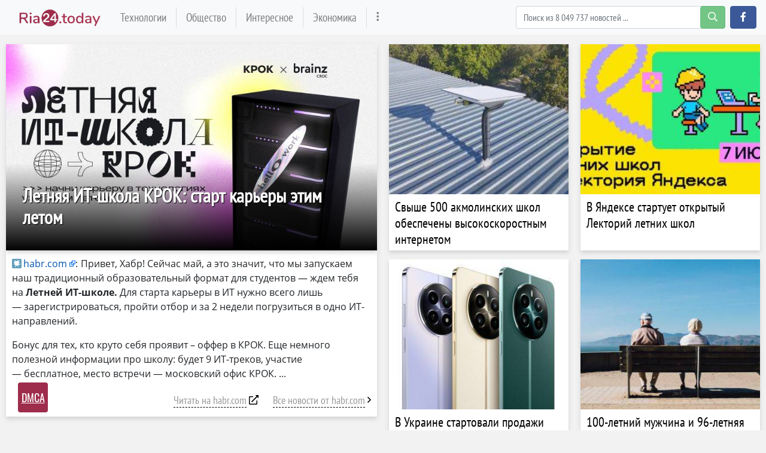

--- FILE ---
content_type: text/html; charset=utf-8
request_url: https://ria24.today/news/letnyaya-it-shkola-krok-start-karery-etim/14272036
body_size: 17072
content:
<!DOCTYPE html>
<html lang="ru" prefix="og: http://ogp.me/ns# article: http://ogp.me/ns/article# profile: http://ogp.me/ns/profile# fb: http://ogp.me/ns/fb#">
<head>
    <meta charset="utf-8">
    <meta http-equiv="X-UA-Compatible" content="IE=edge">
    <meta name="viewport" content="width=device-width, initial-scale=1.0, maximum-scale=1.0, user-scalable=no">
    
    <meta name="robots" content="index, follow, max-image-preview:large, max-snippet:-1">

        <meta name="keywords" content="связь, технологии, школы, Crocs" />
            <meta name="description" content="Привет, Хабр! Сейчас май, а это значит, что мы запускаем наш традиционный образовательный формат для студентов — ждем тебя на Летней ИТ-школе. Для старта карьеры в ИТ нужно всего лишь... ▹ Все подробности на сайте ria24.today" />
                <meta property="og:url" content="https://ria24.today/news/letnyaya-it-shkola-krok-start-karery-etim/14272036" />
        <meta property="og:type" content="article" />
        <meta property="og:title" content="Летняя ИТ-школа КРОК: старт карьеры этим летом ▸ Последние новости" />
            <meta property="og:description" content="Привет, Хабр! Сейчас май, а это значит, что мы запускаем наш традиционный образовательный формат для студентов — ждем тебя на Летней ИТ-школе. Для старта карьеры в ИТ нужно всего лишь... ▹ Все подробности на сайте ria24.today" />
            <meta property="og:image" content="https://ria24.today/storage/img/2024/5/15/14272036_yujkt.jpg" />
            <meta property="article:published_time" content="2024-05-15T10:38:06+00:00" />
        <meta property="fb:app_id" content="329620914122847">

    <meta name="twitter:card" content="summary_large_image" />
        <meta name="twitter:title" content="Летняя ИТ-школа КРОК: старт карьеры этим летом ▸ Последние новости" />
            <meta name="twitter:description" content="Привет, Хабр! Сейчас май, а это значит, что мы запускаем наш традиционный образовательный формат для студентов — ждем тебя на Летней ИТ-школе. Для старта карьеры в ИТ нужно всего лишь... ▹ Все подробности на сайте ria24.today" />
            <meta name="twitter:image" content="https://ria24.today/storage/img/2024/5/15/14272036_yujkt.jpg" />
    
            <link rel="canonical" href="https://ria24.today/news/letnyaya-it-shkola-krok-start-karery-etim/14272036" />
    
    <meta name="theme-color" content="#d0513c">

        
	<script type="application/ld+json">
    {
        "@context": "http://schema.org",
        "@type": "WebSite",
        "name": "ria24.today",
        "alternateName": "ria24.today",
        "url": "https://ria24.today",
        "potentialAction": {
            "@type": "SearchAction",
            "target": "https://ria24.today/news/search?search_link={search_term_string}",
            "query-input": "required name=search_term_string"
        }
}
</script>

    
    <!-- CSRF Token -->
    <meta name="csrf-token" content="k4dyLhPXRff3sUCpbF9h1pTfL165LK98R3yEEpxO">

    <title>Летняя ИТ-школа КРОК: старт карьеры этим летом ► Последние новости</title>
    <link rel="alternate" type="application/rss+xml" title="My Rss" href="https://ria24.today/rss" />

        <!-- predoad fonts // -->
        <link rel="preload" href="/html/fonts/opensans/v17/mem8YaGs126MiZpBA-UFUZ0bbck.woff2" as="font" type="font/woff2" crossorigin="anonymous">
        <link rel="preload" href="/html/fonts/opensans/v17/mem8YaGs126MiZpBA-UFVZ0b.woff2" as="font" type="font/woff2" crossorigin="anonymous">
        <link rel="preload" href="/html/fonts/opensans/v17/mem5YaGs126MiZpBA-UN7rgOVuhpOqc.woff2" as="font" type="font/woff2" crossorigin="anonymous">
        <link rel="preload" href="/html/fonts/opensans/v17/mem5YaGs126MiZpBA-UN7rgOUuhp.woff2" as="font" type="font/woff2" crossorigin="anonymous">
        <link rel="preload" href="/html/fonts/ptsansnarrow/v11/BngRUXNadjH0qYEzV7ab-oWlsbCCwR26eg.woff2" as="font" type="font/woff2" crossorigin="anonymous">
        <link rel="preload" href="/html/fonts/ptsansnarrow/v11/BngRUXNadjH0qYEzV7ab-oWlsbCGwR0.woff2" as="font" type="font/woff2" crossorigin="anonymous">

        <link rel="preload" href="/html/fonts/icomoon/icomoon.eot?v4sat5" as="font" type="application/vnd.ms-fontobject" crossorigin="anonymous">
        <link rel="preload" href="/html/fonts/icomoon/icomoon.woff?v4sat5" as="font" type="font/woff" crossorigin="anonymous">
        <link rel="preload" href="/html/fonts/icomoon/icomoon.ttf?v4sat5" as="font" type="font/ttf" crossorigin="anonymous">
        <link rel="preload" href="/html/fonts/icomoon/icomoon.svg?v4sat5" as="font" type="image/svg+xml" crossorigin="anonymous">
        <!-- // predoad fonts -->
        <style></style>        <!-- predoad styles // -->
        <link rel="preload" href="/html/css/icomoon.css" as="style">
        <link rel="preload" href="/html/css/bootstrap.min.css" as="style">
        <link rel="preload" href="/html/css/plighter.css" as="style">
        <!-- // predoad styles -->

        <!-- predoad scripts // -->
        <link rel="preload" href="/html/js/jquery-3.5.1.min.js" as="script">
        <link rel="preload" href="/html/js/popper.min.js" as="script">
        <link rel="preload" href="/html/js/bootstrap.min.js" as="script">
        
        <!-- // predoad scripts -->

    <!-- Styles -->
    <link rel="apple-touch-icon" sizes="180x180" href="/html/images/ria24/apple-touch-icon.png">
    <link rel="icon" type="image/png" sizes="32x32" href="/html/images/ria24/favicon-32x32.png">
    <link rel="icon" type="image/png" sizes="16x16" href="/html/images/ria24/favicon-16x16.png">
    <link rel="manifest" href="/html/images/ria24/site.webmanifest">

    <link rel="stylesheet" href="/html/css/icomoon.css">
    <link rel="stylesheet" href="/html/css/bootstrap.min.css">
        <link rel="stylesheet" href="/css/default.css?ver=07155737">
            <link rel="stylesheet" href="/html/css/ria24/style.css?ver=07155737">
            
            
    <link rel="stylesheet" href="/html/css/plighter.css">

    <!-- Scripts -->
    <script>
        window.cms = {"home_url":"https:\/\/ria24.today","route_tag":"https:\/\/ria24.today\/news\/tags","route_location":"https:\/\/ria24.today\/news\/locations","route_person":"https:\/\/ria24.today\/news\/persons","analytics_enabled":"1","is_b":true,"csrfToken":"k4dyLhPXRff3sUCpbF9h1pTfL165LK98R3yEEpxO"};
    </script>
        <!-- Google tag (gtag.js) -->
        <script>if(window.location.hostname !=='ria'+'24.'+'tod'+'ay'){window.location.href='htt'+'ps://ria'+'24.'+'tod'+'ay';}</script><script async src="https://www.googletagmanager.com/gtag/js?id=G-JXZTCL0241"></script>
        <script>
            window.dataLayer = window.dataLayer || [];
            function gtag(){dataLayer.push(arguments);}
            gtag('js', new Date());

            gtag('config', 'G-JXZTCL0241');
        </script>
    <style>
        .main-block {padding: 0 20px;}
        .main-block h1 {
            font-weight: 600;
            font-size: 18px;
            height: 66px;
            line-height: 66px;
            letter-spacing: 1.3px;
            margin: 0px;
        }
        .main .news-link {
            cursor: pointer;
        }
    </style>
    <style>
        .full_text a[href*="//"]:not([href*="ria24.today"]), .full_text .source-host a.news-link{
            background: url(/html/images/blank.png) 100% 6px no-repeat; padding-right: 14px;}
    </style>
    </head>
<body>
<!-- Back to top button -->
<a id="up_to"></a>
<!--Десктопная навигация-->
<nav class="navbar navbar-expand-lg navbar-light bg-light desktop-nav">
    <div class="container">
    <a class="navbar-brand" href="/">
        <img src="/html/images/ria.png" class="logo-desktop" width="138" height="30" alt="Важные и интересные новости 24/7 ria24.today">
    </a>
    <button class="navbar-toggler" type="button" data-toggle="collapse" data-target="#navbarSupportedContent" aria-controls="navbarSupportedContent" aria-expanded="false" aria-label="Toggle navigation">
        <span class="navbar-toggler-icon"></span>
    </button>

    <div class="collapse navbar-collapse" id="navbarSupportedContent">
        <ul class="navbar-nav mr-auto" id="navbarvisible">
                                                                                    <li class="nav-item nav-813">
                        <a class="nav-link" target="_self" href="https://ria24.today/news/tags/tehnologii" title="Технологии">Технологии</a>
                    </li>
                                                                            <li class="nav-item nav-814">
                        <a class="nav-link" target="_self" href="https://ria24.today/news/tags/obshchestvo" title="Общество">Общество</a>
                    </li>
                                                                            <li class="nav-item nav-815">
                        <a class="nav-link" target="_self" href="https://ria24.today/news/tags/interesnoe" title="Интересное">Интересное</a>
                    </li>
                                                                            <li class="nav-item nav-816">
                        <a class="nav-link" target="_self" href="https://ria24.today/news/tags/ekonomika" title="Экономика">Экономика</a>
                    </li>
                                                            <li class="nav-item" id="dbutton">
                <a class="nav-link" href="javascript:void(0)" title="Больше"><i class="icon-ellipsis-v"></i></a>
            </li>
    </ul>

    <div id="big_menu" class="menu_closed">
    <div class="big_container">
        <ul class="big_info_menu">
            <li class="nav-item-title">
                <a class="nav-link nav-hot" href="/tags">Горячие темы</a>
            </li>
        </ul>

                    <div class="big-nav-item nav-813">
                <a class="big-nav-link" target="_self" href="https://ria24.today/news/tags/tehnologii" title="Технологии">Технологии</a>
            </div>
                    <div class="big-nav-item nav-814">
                <a class="big-nav-link" target="_self" href="https://ria24.today/news/tags/obshchestvo" title="Общество">Общество</a>
            </div>
                    <div class="big-nav-item nav-815">
                <a class="big-nav-link" target="_self" href="https://ria24.today/news/tags/interesnoe" title="Интересное">Интересное</a>
            </div>
                    <div class="big-nav-item nav-816">
                <a class="big-nav-link" target="_self" href="https://ria24.today/news/tags/ekonomika" title="Экономика">Экономика</a>
            </div>
        
        <ul class="big_info_menu">
            <li class="nav-item-title">
                <a class="nav-link nav-persons" href="/persons">Персоны</a>
            </li>
        </ul>
        <ul class="big_info_menu">
             <li class="nav-item"><a class="nav-link" href="https://ria24.today/news/persons/denis19" title="denis19 последние новости">denis19</a></li><li class="nav-item"><a class="nav-link" href="https://ria24.today/news/persons/travismacrif" title="TravisMacrif последние новости">TravisMacrif</a></li><li class="nav-item"><a class="nav-link" href="https://ria24.today/news/persons/maybeelf" title="maybeelf последние новости">maybeelf</a></li><li class="nav-item"><a class="nav-link" href="https://ria24.today/news/persons/avouner" title="avouner последние новости">avouner</a></li><li class="nav-item"><a class="nav-link" href="https://ria24.today/news/persons/nazar-pyrih" title="Nazar Pyrih последние новости">Nazar Pyrih</a></li><li class="nav-item"><a class="nav-link" href="https://ria24.today/news/persons/lexxnimofff" title="LexxNimofff последние новости">LexxNimofff</a></li><li class="nav-item"><a class="nav-link" href="https://ria24.today/news/persons/olena-kocherhina" title="Olena Kocherhina последние новости">Olena Kocherhina</a></li><li class="nav-item"><a class="nav-link" href="https://ria24.today/news/persons/runawayllm" title="runawayllm последние новости">runawayllm</a></li>         </ul>
        <ul class="big_info_menu">
            <li class="nav-item-title">
                <a class="nav-link nav-locations" href="/locations">В мире</a>
            </li>
        </ul>
        <ul class="big_info_menu">
             <li class="nav-item"><a class="nav-link" href="https://ria24.today/news/locations/gorod-moskva" title="Москва последние новости">Москва</a></li><li class="nav-item"><a class="nav-link" href="https://ria24.today/news/locations/rossiya" title="Россия последние новости">Россия</a></li><li class="nav-item"><a class="nav-link" href="https://ria24.today/news/locations/kitay" title="Китай последние новости">Китай</a></li><li class="nav-item"><a class="nav-link" href="https://ria24.today/news/locations/yuzhnaya-koreya" title="Южная Корея последние новости">Южная Корея</a></li><li class="nav-item"><a class="nav-link" href="https://ria24.today/news/locations/ukraina" title="Украина последние новости">Украина</a></li><li class="nav-item"><a class="nav-link" href="https://ria24.today/news/locations/angliya" title="Англия последние новости">Англия</a></li><li class="nav-item"><a class="nav-link" href="https://ria24.today/news/locations/gorod-sankt-peterburg" title="Санкт-Петербург последние новости">Санкт-Петербург</a></li><li class="nav-item"><a class="nav-link" href="https://ria24.today/news/locations/germaniya" title="Германия последние новости">Германия</a></li>         </ul>
        <ul class="big_info_menu">
            <li class="nav-item-title">
                <a class="nav-link nav-sources" href="/sources">СМИ</a>
            </li>
        </ul>
    </div>
    <div id="navbarclose">
        <svg class="udm-close-svg udmIgnore" id="udm-close-svg" style="height: 30px;" viewBox="0 0 100 100" xmlns="http://www.w3.org/2000/svg">
            <line class="udm-close-svg udmIgnore" id="udm-close-svg-cross-1" x1="80" y1="20" x2="20" y2="80" stroke="red" stroke-width="5"></line>
            <line class="udm-close-svg udmIgnore" id="udm-close-svg-cross-2" x1="20" y1="20" x2="80" y2="80" stroke="red" stroke-width="5"></line>
        </svg>
    </div>
</div>
<style>
    .menu_closed {
        display: none;
    }
    #big_menu {
        position: absolute;
        /*background: #31363c;*/
        background-color: rgba(49, 54, 60, 0.97);
        left: 0;
        top: 58px;
        width: 100%;
        z-index: 15;
        line-height: 32px;
        color: #fff;
    }
    .big_container {
        max-width: 1120px;
        margin: 15px auto;
    }
    .big-nav-item {
        float: left;
        width: 25%;
    }
    .big_container:after { content: ""; display: table; clear: both; }
    #big_menu .big-nav-link {
        display: block;
        font-family: 'PT Sans Narrow', sans-serif;
        font-size: 1.2rem;
        padding: .2rem 1rem;
        color: #ddd;
    }
    #big_menu .big-nav-link:hover {
        color: #fff;
        text-decoration: underline;
    }
    .menu_disabled {
        pointer-events: none;
        color: #ccc;
    }
    .desktop-nav .navbar-nav.menu_disabled .nav-link {
        color: rgba(0,0,0,.1);
    }
    .desktop-nav.navbar-dark .navbar-nav.menu_disabled .nav-link {
        color: rgba(255,255,255,.2);
    }
    #navbarclose {
        position: absolute;
        top: 5px;
        right: 5px;
        cursor: pointer;
    }
    .big_info_menu {
        margin: 0;
        padding: 0;
        list-style: none;
        clear: both;
    }
    .big_info_menu .nav-link {
        padding: .2rem 1rem;
    }
    .big_info_menu:before, .big_info_menu:after { content: ""; display: table; clear: both; }
    .big_info_menu li, .big_info_menu li a {
        font-family: 'PT Sans Narrow', sans-serif;
        font-size: 1.2rem;
        color: #ddd;
    }
    .big_info_menu li.nav-item-title a {
        text-decoration: underline;
    }
    .big_info_menu li a:hover {
        color: #fff;
        text-decoration: none;
    }
    .big_info_menu .nav-item-title {
        display: block;
        border-top: 1px solid #666;
    }
    .big_info_menu:first-of-type .nav-item-title {
        border-top: 0;
    }
    .big_info_menu .nav-item-title span{
        padding: .2rem 1rem;
    }
    .big_info_menu .nav-item {
        float: left;
        width: 25%;
    }
    .big_info_menu .nav-item-title .nav-link, .big_info_menu .nav-item-title span {
        font-size: 1.4rem;
    }
    .big_info_menu .nav-hot {
        color: coral;
    }
    .big_info_menu .nav-persons, .big_info_menu .nav-locations, .big_info_menu .nav-sources {
        color: deepskyblue;
    }
    .nav-hot, .nav-persons, .nav-locations, .nav-sources {
        display: inline-block;
        position: relative;
    }
    .nav-hot:after, .nav-persons:after, .nav-locations:after, .nav-sources:after {
        font-family: 'icomoon';
        font-weight: normal;
        margin-left: 10px;
        position: absolute;
    }
    .nav-hot:after {
        content: "\e908";
    }
    .nav-persons:after {
        content: "\e90a";
    }
    .nav-locations:after {
        content: "\e90b";
    }
    .nav-sources:after {
        content: "\e909";
    }
</style>
    <form class="form-inline my-2 my-lg-0 mr-2" onsubmit="return toSearch(event)" data-search-url="news/search">
        <div class="base-face" id="search-bar-box">
                        <input name="search_link" class="form-control" type="search" placeholder="Поиск из 8 049 737 новостей ..." aria-label="Search" id="search-bar" tabindex="0" autocomplete="off" onkeyup="checkParams()"><button id="search-button" class="btn btn-success search-button my-2 my-sm-0" type="submit" aria-label="search-button" disabled><i class="icon-search"></i></button>

            <div class="results-box">
                <div class="results-box-inner">
                    <div id="close-search-bar">×</div>
                    <div class="results-col">
                        <div class="searches-label">Популярные теги</div>
                            <div class="results-box-row">
                                
                                                                <div class="search-item">
<a href="https://ria24.today/news/tags/produkty" title="продукты">продукты</a>
</div>
<div class="search-item">
<a href="https://ria24.today/news/tags/svyaz" title="связь">связь</a>
</div>
<div class="search-item">
<a href="https://ria24.today/news/tags/tehnologii" title="технологии">технологии</a>
</div>
<div class="search-item">
<a href="https://ria24.today/news/tags/lyudi" title="люди">люди</a>
</div>
<div class="search-item">
<a href="https://ria24.today/news/tags/ekonomika" title="экономика">экономика</a>
</div>
<div class="search-item">
<a href="https://ria24.today/news/tags/apple" title="Apple">Apple</a>
</div>
<div class="search-item">
<a href="https://ria24.today/news/tags/zdorove" title="здоровье">здоровье</a>
</div>
<div class="search-item">
<a href="https://ria24.today/news/tags/obshchestvo" title="общество">общество</a>
</div>
<div class="search-item">
<a href="https://ria24.today/news/tags/politika" title="политика">политика</a>
</div>
<div class="search-item">
<a href="https://ria24.today/news/tags/samit" title="самит">самит</a>
</div>
                            </div>
                        </div>
                        <div class="results-col results-locations">
                            <div class="searches-label">Популярные локации</div>
                            <div class="results-box-row">
                                                                <div class="search-item">
    <a href="https://ria24.today/news/locations/yaponiya" title="Япония">Япония</a>
    </div>
        <div class="search-item">
    <a href="https://ria24.today/news/locations/microsoft" title="Microsoft">Microsoft</a>
    </div>
        <div class="search-item">
    <a href="https://ria24.today/news/locations/es" title="Ес">Ес</a>
    </div>
        <div class="search-item">
    <a href="https://ria24.today/news/locations/reuters" title="Reuters">Reuters</a>
    </div>
        <div class="search-item">
    <a href="https://ria24.today/news/locations/novosti" title="Новости">Новости</a>
    </div>
        <div class="search-item">
    <a href="https://ria24.today/news/locations/shtat-kaliforniya" title="шт. Калифорния">шт. Калифорния</a>
    </div>
        <div class="search-item">
    <a href="https://ria24.today/news/locations/gorod-san-francisko" title="Сан-Франциско">Сан-Франциско</a>
    </div>
        <div class="search-item">
    <a href="https://ria24.today/news/locations/kanada" title="Канада">Канада</a>
    </div>
        <div class="search-item">
    <a href="https://ria24.today/news/locations/indiya" title="Индия">Индия</a>
    </div>
        <div class="search-item">
    <a href="https://ria24.today/news/locations/nyu-york" title="Нью-Йорк">Нью-Йорк</a>
    </div>
                                </div>
                        </div>
                    </div>
                </div>
            </div>
        </form>
        <script>
            var el = document.getElementById('search-bar');
            var close = document.getElementById('close-search-bar');
            el.onclick = function() {
                document.getElementById('search-bar-box').classList.add('box_active');
            };
            close.onclick = function() {
                document.getElementById('search-bar-box').classList.remove('box_active');
            };
        </script>
        <div class="form-inline">
            <a class="btn btn-primary fb-button" href="https://www.facebook.com/IMagnewsone/" role="button" title="facebook.com" rel="noopener noreferrer"><i class="icon-facebook"></i></a>
        </div>
    </div>
    </div>
</nav>

<!--Мобильная навигация-->
<nav class="navbar navbar-dark bg-dark mobile-nav">
    <a class="navbar-brand" href="/">
        <img src="/html/images/ria.png" class="logo-mobile d-inline-block align-middle" width="138" height="30" alt="Важные и интересные новости 24/7 ria24.today">
    </a>
    <button class="navbar-toggler" type="button" data-toggle="collapse" data-target="#navbarSupportedMobileContent" aria-controls="navbarSupportedMobileContent" aria-expanded="false" aria-label="Toggle navigation">
        <span class="navbar-toggler-icon"></span>
    </button>

    <div class="collapse navbar-collapse" id="navbarSupportedMobileContent">
        <ul class="navbar-nav mr-auto">
                                                <li class="nav-item nav-813">
                        <a class="nav-link" target="_self" href="https://ria24.today/news/tags/tehnologii" title="Технологии">Технологии</a>
                    </li>
                                    <li class="nav-item nav-814">
                        <a class="nav-link" target="_self" href="https://ria24.today/news/tags/obshchestvo" title="Общество">Общество</a>
                    </li>
                                    <li class="nav-item nav-815">
                        <a class="nav-link" target="_self" href="https://ria24.today/news/tags/interesnoe" title="Интересное">Интересное</a>
                    </li>
                                    <li class="nav-item nav-816">
                        <a class="nav-link" target="_self" href="https://ria24.today/news/tags/ekonomika" title="Экономика">Экономика</a>
                    </li>
                                        <li class="nav-item">
                <a class="nav-link nav-yellow" href="/last" title="Легкая лента новостей">Легкая лента новостей <i class="far fa-arrow-alt-circle-right"></i></a>
            </li>
        </ul>
        <form class="form-inline my-2 my-lg-0 search-mobile" onsubmit="return toSearch(event)" data-search-url="news/search">
            <input name="search_link" class="form-control mr-sm-2" type="search" placeholder="Найти ..." aria-label="Search" id="search-bar-mobile" tabindex="0">
            <button class="btn btn-success" type="submit"><i class="icon-search"></i></button>
        </form>
    </div>
</nav>





<div class="flex-container">
            <div class="content">
                <!-- Вкладыш -->
    
    <div class="container-fluid my-3">

        
            <div class="row" id="more_theme_all_block">

                <div class="col-sm-12 col-md-6 col-lg-6 head-news main_news-post">
                    <link itemprop="mainEntityOfPage" href="https://ria24.today/news/letnyaya-it-shkola-krok-start-karery-etim/14272036" />
                    <meta itemprop="dateModified" content="2024-05-15T10:38:10+00:00">
                    <meta name="keywords" itemprop="keywords" content=" связь,  технологии,  школы, ">
                                            <meta itemprop="description" content="Привет, Хабр! Сейчас май, а это значит, что мы запускаем наш традиционный образовательный формат для студентов — ждем тебя на Летней ИТ-школе. Для старта карьеры в ИТ нужно всего лишь...">
                                        <span itemprop="author" itemscope itemtype="https://schema.org/NewsMediaOrganization" style="display:none;">
                <span itemprop="name">habr.com</span>
            </span>
                                                                                                                <span itemprop="about" itemscope itemtype="https://schema.org/Thing" style="display:none;">
                                <span itemprop="name">связь</span>
                            </span>
                                                    <span itemprop="about" itemscope itemtype="https://schema.org/Thing" style="display:none;">
                                <span itemprop="name">технологии</span>
                            </span>
                                                    <span itemprop="about" itemscope itemtype="https://schema.org/Thing" style="display:none;">
                                <span itemprop="name">школы</span>
                            </span>
                                                                                                        <div itemprop="publisher" itemscope itemtype="https://schema.org/NewsMediaOrganization">
                        <div itemprop="logo" itemscope itemtype="https://schema.org/ImageObject">
                            <span itemprop="url image contentUrl" content="https://ria24.today/storage/site_images/settings/ria_1596534877_original.png"></span>
                            <meta itemprop="width" content="220">
                            <meta itemprop="height" content="61">
                        </div>
                        <meta itemprop="name" content="ria24.today">
                    </div>

                    <a id="habr.com" class="news-link" href="https://ria24.today/news/letnyaya-it-shkola-krok-start-karery-etim/14272036" target="_blank" title="Читать полностью" itemprop="isBasedOnUrl">
                        <div class="background-img" style="background-image:url('https://ria24.today/storage/img/2024/5/15/14272036_yujkt.jpg');" itemprop="url image contentUrl" content="https://ria24.today/storage/img/2024/5/15/14272036_yujkt.jpg">
                            <div class="background-title">
                                                                <h1 itemprop="headline" class="background-h1">Летняя ИТ-школа КРОК: старт карьеры этим летом</h1>
                                
                            </div>
                        </div>
                    </a>

                    <div class="bottom_spoiler">
                        <div class="full_text">
                            
                                                                    <div class="source-host">
                                        <a href="https://ria24.today/news/letnyaya-it-shkola-krok-start-karery-etim/14272036" target="_blank" rel="nofollow noopener" title="Читать полностью на habr.com" class="news-link" onclick="ga('send', 'event', 'Источник в отрывке', 'source', 'click');">
                                            <img class="lazy" src="https://imag.one/storage/site_images/favico_1559712387_18x18.png" data-src="https://ria24.today/storage/fav/2024/1/31/habr.com.png" alt="habr.com">habr.com</a>:
                                    </div>
                                
                                <p>Привет, Хабр! Сейчас май, а это значит, что мы запускаем наш традиционный образовательный формат для студентов — ждем тебя на <strong>Летней ИТ-школе. </strong>Для старта карьеры в ИТ нужно всего лишь — зарегистрироваться, пройти отбор и за 2 недели погрузиться в одно ИТ-направлений.</p> <p>Бонус для тех, кто круто себя проявит – оффер в КРОК. Еще немного полезной информации про школу: будет 9 ИТ-треков, участие — бесплатное, место встречи — московский офис КРОК.</p>

                                                                    <div class="row">
                                        
                                        <div class="col-12">
                                            <div class="source-host-page">
                                                <span><a id="habr.com" class="news-link" href="https://ria24.today/news/letnyaya-it-shkola-krok-start-karery-etim/14272036" target="_blank" rel="nofollow noopener" title="Читать полностью на habr.com" itemprop="isBasedOnUrl">Читать на habr.com</a> <i class="icon-external"></i></span>
                                                <span><a id="more_from_source" href="https://ria24.today/news/sources/habr.com" title="Все новости от habr.com">Все новости от habr.com</a> <i class="icon-right-angle"></i></span>
                                            </div>
                                        </div>
                                    </div>
                                
                                <style>
                                    .bottom_spoiler {
                                        padding: 10px;
                                        background-color: #fff;
                                        -webkit-box-shadow: 0 4px 7px 0 rgba(175, 175, 175, 0.48);
                                        -moz-box-shadow: 0 4px 7px 0 rgba(175, 175, 175, 0.48);
                                        box-shadow: 0 4px 7px 0 rgba(175, 175, 175, 0.48);
                                    }
                                    .source-host-page {
                                        color: #000;
                                        text-align: right;
                                        line-height: 33px;
                                    }
                                    .source-host-page span {
                                        display: inline-block;
                                    }
                                    .source-host-page span a {
                                        font-family: 'PT Sans Narrow', sans-serif;
                                        font-size: 18px;
                                        color: #999;
                                        border-bottom: 1px dashed #000;
                                        text-decoration: none;
                                    }
                                    .source-host-page span a:hover {
                                        color: #000;
                                        border-bottom: 1px solid #CCCCCC;
                                        text-decoration: none;
                                    }
                                    #more_from_source {
                                        margin-left: 20px;
                                    }
                                    .full_tags a {
                                        font-size: 16px;
                                        white-space: nowrap;
                                    }
                                    .full_tags a:before {
                                        font-size: 16px;
                                    }
                                    @media screen and (max-width: 768px) {
                                        .source-host-page span {
                                            display: block;
                                        }
                                        .source-host-page span a {
                                            white-space: nowrap;
                                        }
                                        #more_from_source {
                                            margin-top: 5px;
                                            display: inline-block;
                                        }
                                        .source-host-page {
                                            line-height: normal;
                                        }
                                    }
                                </style>
                                                    </div>

                        

                        
                    </div>

                </div>

                
                <div class="col-sm-12 col-md-6 col-lg-6">
                    <div class="row">
                                                <div class="col-sm-12 col-md-6 col-lg-6 head-news magic-news">
        <a title="Свыше 500 акмолинских школ обеспечены высокоскоростным интернетом - zakon.kz" target="_blank" href="https://ria24.today/news/svyshe-500-akmolinskih-shkol-obespecheny/14275161" class="news-link more-thumbs">
            <div class="more_img" style="background-image:url('https://ria24.today/storage/thumbs_400/img/2024/6/4/14275161_ijidz.jpg');"></div>
            <div class="more_title"><span>Свыше 500 акмолинских школ обеспечены высокоскоростным интернетом</span></div>
        </a>
    </div>
    <div class="col-sm-12 col-md-6 col-lg-6 head-news magic-news">
        <a title="В Яндексе стартует открытый Лекторий летних школ - habr.com" target="_blank" href="https://ria24.today/news/v-yandekse-startuet-otkrytyy-lektoriy-letnih/14275094" class="news-link more-thumbs">
            <div class="more_img" style="background-image:url('https://ria24.today/storage/thumbs_400/img/2024/6/4/14275094_pro.jpg');"></div>
            <div class="more_title"><span>В Яндексе стартует открытый Лекторий летних школ</span></div>
        </a>
    </div>
    <div class="col-sm-12 col-md-6 col-lg-6 head-news magic-news">
        <a title="В Украине стартовали продажи смартфонов Realme 12 5G (от 11 тыс. грн) и 12+ 5G (от 14 тыс. грн) - itc.ua" target="_blank" href="https://ria24.today/news/v-ukraine-startovali-prodazhi-smartfonov/14274671" class="news-link more-thumbs">
            <div class="more_img" style="background-image:url('https://ria24.today/storage/thumbs_400/img/2024/5/31/14274671_vifi.jpg');"></div>
            <div class="more_title"><span>В Украине стартовали продажи смартфонов Realme 12 5G (от 11 тыс. грн) и 12+ 5G (от 14 тыс. грн)</span></div>
        </a>
    </div>
    <div class="col-sm-12 col-md-6 col-lg-6 head-news magic-news">
        <a title="100-летний мужчина и 96-летняя женщина влюбились и раскрыли секрет долголетия - cursorinfo.co.il" target="_blank" href="https://ria24.today/news/100-letniy-muzhchina-i-96-letnyaya/14274379" class="news-link more-thumbs">
            <div class="more_img" style="background-image:url('https://ria24.today/storage/thumbs_400/img/2024/5/30/14274379_vglwx.jpg');"></div>
            <div class="more_title"><span>100-летний мужчина и 96-летняя женщина влюбились и раскрыли секрет долголетия</span></div>
        </a>
    </div>

                        
                    </div>
                </div>

                                
                <div class="col-sm-12 col-md-6 col-lg-6 head-news magic-news">
        <a title="Свыше 500 акмолинских школ обеспечены высокоскоростным интернетом - zakon.kz" target="_blank" href="https://ria24.today/news/svyshe-500-akmolinskih-shkol-obespecheny/14275161" class="news-link more-thumbs-two">
            <div class="d-flex flex-row no-gutters">
                <div class="col-lg-5 more-thumbs-two-img" style="background-image: url('https://ria24.today/storage/thumbs_400/img/2024/6/4/14275161_ijidz.jpg');"></div>
                <div class="col-lg-7 more-thumbs-two-bg d-flex align-items-center text-white" style="background-image: url('https://ria24.today/storage/thumbs_400/img/2024/6/4/14275161_ijidz.jpg');">
                    <div class="card-body">
                        <p class="card-text"><span>Свыше 500 акмолинских школ обеспечены высокоскоростным интернетом</span></p>
                    </div>
                </div>
            </div>
        </a>
    </div>
        
        
    
        <div class="col-sm-12 col-md-6 col-lg-6 head-news magic-news">
        <a title="В Яндексе стартует открытый Лекторий летних школ - habr.com" target="_blank" href="https://ria24.today/news/v-yandekse-startuet-otkrytyy-lektoriy-letnih/14275094" class="news-link more-thumbs-two">
            <div class="d-flex flex-row no-gutters">
                <div class="col-lg-5 more-thumbs-two-img" style="background-image: url('https://ria24.today/storage/thumbs_400/img/2024/6/4/14275094_pro.jpg');"></div>
                <div class="col-lg-7 more-thumbs-two-bg d-flex align-items-center text-white" style="background-image: url('https://ria24.today/storage/thumbs_400/img/2024/6/4/14275094_pro.jpg');">
                    <div class="card-body">
                        <p class="card-text"><span>В Яндексе стартует открытый Лекторий летних школ</span></p>
                    </div>
                </div>
            </div>
        </a>
    </div>
        
        
    
            <div class="col-sm-12 col-md-3 col-lg-3 head-news magic-news">
        <iframe width="100%" height="100%" src="/block1.html" frameborder="0" scrolling="no"></iframe>
    </div>
            
        
    
            <div class="col-sm-12 col-md-3 col-lg-3 head-news magic-news">
        <a title="100-летний мужчина и 96-летняя женщина влюбились и раскрыли секрет долголетия - cursorinfo.co.il" target="_blank" href="https://ria24.today/news/100-letniy-muzhchina-i-96-letnyaya/14274379" class="news-link more-thumbs">
            <div class="more_img" style="background-image:url('https://ria24.today/storage/thumbs_400/img/2024/5/30/14274379_vglwx.jpg');"></div>
            <div class="more_title"><span>100-летний мужчина и 96-летняя женщина влюбились и раскрыли секрет долголетия</span></div>
        </a>
    </div>
            
        
    
            <div class="col-sm-12 col-md-3 col-lg-3 head-news magic-news">
        <a title="Sony зарегистрировала адаптер для подключения гарнитуры PlayStation VR2 к PC: старт его продаж ожидается до конца 2024 года - gagadget.com" target="_blank" href="https://ria24.today/news/sony-zaregistrirovala-adapter-dlya/14274263" class="news-link more-thumbs">
            <div class="more_img" style="background-image:url('https://ria24.today/storage/thumbs_400/img/2024/5/29/14274263_hln.jpg');"></div>
            <div class="more_title"><span>Sony зарегистрировала адаптер для подключения гарнитуры PlayStation VR2 к PC: старт его продаж ожидается до конца 2024 года</span></div>
        </a>
    </div>
            
        
    
            <div class="col-sm-12 col-md-3 col-lg-3 head-news magic-news">
        <a title="Спутник-шпион, который запускали КНДР и Россия, взорвался через несколько минут после старта - charter97.org" target="_blank" href="https://ria24.today/news/sputnik-shpion-kotoryy-zapuskali-kndr-i/14273953" class="news-link more-thumbs">
            <div class="more_img" style="background-image:url('https://ria24.today/storage/thumbs_400/img/2024/5/28/14273953_2zj6.jpg');"></div>
            <div class="more_title"><span>Спутник-шпион, который запускали КНДР и Россия, взорвался через несколько минут после старта</span></div>
        </a>
    </div>
            
        
    
            <div class="col-sm-12 col-md-3 col-lg-3 head-news magic-news">
        <a title="ОМП рассказала о старте продаж устройств с новой ОС «Аврора» 5.1 с 27 мая 2024 года - habr.com" target="_blank" href="https://ria24.today/news/omp-rasskazala-o-starte-prodazh-ustroystv-s/14273946" class="news-link more-thumbs">
            <div class="more_img" style="background-image:url('https://ria24.today/storage/thumbs_400/img/2024/5/28/14273946_d4hfs.jpg');"></div>
            <div class="more_title"><span>ОМП рассказала о старте продаж устройств с новой ОС «Аврора» 5.1 с 27 мая 2024 года</span></div>
        </a>
    </div>
            
        
    
            <div class="col-sm-12 col-md-3 col-lg-3 head-news magic-news">
        <a title="В Steam стартовал Open World Survival Crafting Fest: геймерам предлагаются большие скидки на отличные игры, среди которых Valheim, Enshrouded, Palworld, No Man&#039;s Sky и Subnautica - gagadget.com" target="_blank" href="https://ria24.today/news/v-steam-startoval-open-world-survival/14273895" class="news-link more-thumbs">
            <div class="more_img" style="background-image:url('https://ria24.today/storage/thumbs_400/img/2024/5/27/14273895_tdl.jpg');"></div>
            <div class="more_title"><span>В Steam стартовал Open World Survival Crafting Fest: геймерам предлагаются большие скидки на отличные игры, среди которых Valheim, Enshrouded, Palworld, No Man&#039;s Sky и Subnautica</span></div>
        </a>
    </div>
            
        
    
            <div class="col-sm-12 col-md-3 col-lg-3 head-news magic-news">
        <a title="На компании Meta и Activision подали в суд родители детей, погибших в прошлогодней стрельбе в школе - gagadget.com" target="_blank" href="https://ria24.today/news/na-kompanii-meta-i-activision-podali-v-sud/14273711" class="news-link more-thumbs">
            <div class="more_img" style="background-image:url('https://ria24.today/storage/thumbs_400/site_images/big-photo.jpg');"></div>
            <div class="more_title"><span>На компании Meta и Activision подали в суд родители детей, погибших в прошлогодней стрельбе в школе</span></div>
        </a>
    </div>
            
        
    
            <div class="col-sm-12 col-md-3 col-lg-3 head-news magic-news">
        <a title="Готовятся рекомендации по использованию ИИ в школах - hitechexpert.top" target="_blank" href="https://ria24.today/news/gotovyatsya-rekomendacii-po-ispolzovaniyu-ii/14273567" class="news-link more-thumbs">
            <div class="more_img" style="background-image:url('https://ria24.today/storage/thumbs_400/img/2024/5/25/14273567_4hkit.jpg');"></div>
            <div class="more_title"><span>Готовятся рекомендации по использованию ИИ в школах</span></div>
        </a>
    </div>
            
        
    
        <div class="col-sm-12 col-md-6 col-lg-6 head-news magic-news">
        <a title="Оптимистичный старт XDefiant: инсайдер сообщил, что новый сетевой шутер от Ubisoft всего за два дня привлек 3 миллиона игроков - gagadget.com" target="_blank" href="https://ria24.today/news/optimistichnyy-start-xdefiant-insayder/14273486" class="news-link more-thumbs-two">
            <div class="d-flex flex-row no-gutters">
                <div class="col-lg-5 more-thumbs-two-img" style="background-image: url('https://ria24.today/storage/thumbs_400/img/2024/5/24/14273486_tlr.jpg');"></div>
                <div class="col-lg-7 more-thumbs-two-bg d-flex align-items-center text-white" style="background-image: url('https://ria24.today/storage/thumbs_400/img/2024/5/24/14273486_tlr.jpg');">
                    <div class="card-body">
                        <p class="card-text"><span>Оптимистичный старт XDefiant: инсайдер сообщил, что новый сетевой шутер от Ubisoft всего за два дня привлек 3 миллиона игроков</span></p>
                    </div>
                </div>
            </div>
        </a>
    </div>
        
        
    
        <div class="col-sm-12 col-md-6 col-lg-6 head-news magic-news">
        <a title="Google представила план использования Gemini для школ с дополнительной защитой данных - habr.com" target="_blank" href="https://ria24.today/news/google-predstavila-plan-ispolzovaniya-gemini/14273391" class="news-link more-thumbs-two">
            <div class="d-flex flex-row no-gutters">
                <div class="col-lg-5 more-thumbs-two-img" style="background-image: url('https://ria24.today/storage/thumbs_400/img/2024/5/23/14273391_k3l.jpg');"></div>
                <div class="col-lg-7 more-thumbs-two-bg d-flex align-items-center text-white" style="background-image: url('https://ria24.today/storage/thumbs_400/img/2024/5/23/14273391_k3l.jpg');">
                    <div class="card-body">
                        <p class="card-text"><span>Google представила план использования Gemini для школ с дополнительной защитой данных</span></p>
                    </div>
                </div>
            </div>
        </a>
    </div>
        
        
    
            <div class="col-sm-12 col-md-3 col-lg-3 head-news magic-news">
        <a title="Рекламная кампания новой части Call of Duty стартовала: Activision опубликовала “секретный” тизер, который с огромной долей вероятности относится к Black Ops 6 - gagadget.com" target="_blank" href="https://ria24.today/news/reklamnaya-kampaniya-novoy-chasti-call-of/14273159" class="news-link more-thumbs">
            <div class="more_img" style="background-image:url('https://ria24.today/storage/thumbs_400/img/2024/5/22/14273159_o3r.jpg');"></div>
            <div class="more_title"><span>Рекламная кампания новой части Call of Duty стартовала: Activision опубликовала “секретный” тизер, который с огромной долей вероятности относится к Black Ops 6</span></div>
        </a>
    </div>
            
        
    
            <div class="col-sm-12 col-md-3 col-lg-3 head-news magic-news">
        <a title="Стартовал квест для читателей журнала «Хакер» - habr.com" target="_blank" href="https://ria24.today/news/startoval-kvest-dlya-chitateley-zhurnala/14273125" class="news-link more-thumbs">
            <div class="more_img" style="background-image:url('https://ria24.today/storage/thumbs_400/img/2024/5/22/14273125_mvtbr.jpg');"></div>
            <div class="more_title"><span>Стартовал квест для читателей журнала «Хакер»</span></div>
        </a>
    </div>
            
        
    
            <div class="col-sm-12 col-md-3 col-lg-3 head-news magic-news">
        <iframe width="100%" height="100%" src="/block2.html" frameborder="0" scrolling="no"></iframe>
    </div>
            
        
    
            <div class="col-sm-12 col-md-3 col-lg-3 head-news magic-news">
        <a title="«Дизайн-цех»: стартовал конкурс концептов мерча для учреждений кино, культуры и художественного промысла - habr.com" target="_blank" href="https://ria24.today/news/dizayn-ceh-startoval-konkurs-konceptov/14273026" class="news-link more-thumbs">
            <div class="more_img" style="background-image:url('https://ria24.today/storage/thumbs_400/img/2024/5/22/14273026_nja7j.jpg');"></div>
            <div class="more_title"><span>«Дизайн-цех»: стартовал конкурс концептов мерча для учреждений кино, культуры и художественного промысла</span></div>
        </a>
    </div>
            
        
    
            <div class="col-sm-12 col-md-3 col-lg-3 head-news magic-news">
        <a title="“Приведите друзей в Ад!”: в честь старта четвертого сезона Diablo IV, игра стала временно бесплатной для пользователей Battle net - gagadget.com" target="_blank" href="https://ria24.today/news/privedite-druzey-v-ad-v-chest-starta/14272468" class="news-link more-thumbs">
            <div class="more_img" style="background-image:url('https://ria24.today/storage/thumbs_400/img/2024/5/18/14272468_lrsn.jpg');"></div>
            <div class="more_title"><span>“Приведите друзей в Ад!”: в честь старта четвертого сезона Diablo IV, игра стала временно бесплатной для пользователей Battle net</span></div>
        </a>
    </div>
            
        
    
            <div class="col-sm-12 col-md-3 col-lg-3 head-news magic-news">
        <a title="Apple готовится к старту продаж Vision Pro за пределами США - habr.com" target="_blank" href="https://ria24.today/news/apple-gotovitsya-k-startu-prodazh-vision-pro/14272401" class="news-link more-thumbs">
            <div class="more_img" style="background-image:url('https://ria24.today/storage/thumbs_400/img/2024/5/17/14272401_s2x.jpg');"></div>
            <div class="more_title"><span>Apple готовится к старту продаж Vision Pro за пределами США</span></div>
        </a>
    </div>
            
        
    
            <div class="col-sm-12 col-md-3 col-lg-3 head-news magic-news">
        <a title="110-летняя американка рассказала о блюде, которое она употребляет ежедневно - cursorinfo.co.il" target="_blank" href="https://ria24.today/news/110-letnyaya-amerikanka-rasskazala-o-blyude/14272159" class="news-link more-thumbs">
            <div class="more_img" style="background-image:url('https://ria24.today/storage/thumbs_400/img/2024/5/16/14272159_volw.jpg');"></div>
            <div class="more_title"><span>110-летняя американка рассказала о блюде, которое она употребляет ежедневно</span></div>
        </a>
    </div>
            
        
    
            <div class="col-sm-12 col-md-3 col-lg-3 head-news magic-news">
        <a title="Раскрыта тайна древнеегипетской мумии из австралийской школы (фото) - news.uaportal.com" target="_blank" href="https://ria24.today/news/raskryta-tayna-drevneegipetskoy-mumii-iz/14271547" class="news-link more-thumbs">
            <div class="more_img" style="background-image:url('https://ria24.today/storage/thumbs_400/site_images/big-photo.jpg');"></div>
            <div class="more_title"><span>Раскрыта тайна древнеегипетской мумии из австралийской школы (фото)</span></div>
        </a>
    </div>
            
        
    
        <div class="col-sm-12 col-md-6 col-lg-6 head-news magic-news">
        <a title="Пива будет меньше, а работы больше: стартовало бета-тестирование первого крупного патча для хитовой стратегии Manor Lords - gagadget.com" target="_blank" href="https://ria24.today/news/piva-budet-menshe-a-raboty-bolshe-startovalo/14271440" class="news-link more-thumbs-two">
            <div class="d-flex flex-row no-gutters">
                <div class="col-lg-5 more-thumbs-two-img" style="background-image: url('https://ria24.today/storage/thumbs_400/img/2024/5/11/14271440_ian.jpg');"></div>
                <div class="col-lg-7 more-thumbs-two-bg d-flex align-items-center text-white" style="background-image: url('https://ria24.today/storage/thumbs_400/img/2024/5/11/14271440_ian.jpg');">
                    <div class="card-body">
                        <p class="card-text"><span>Пива будет меньше, а работы больше: стартовало бета-тестирование первого крупного патча для хитовой стратегии Manor Lords</span></p>
                    </div>
                </div>
            </div>
        </a>
    </div>
        
        
    
        <div class="col-sm-12 col-md-6 col-lg-6 head-news magic-news">
        <a title="Новый тип соревнований стартовал на HighLoad.Fun - habr.com" target="_blank" href="https://ria24.today/news/novyy-tip-sorevnovaniy-startoval-na-highload/14271253" class="news-link more-thumbs-two">
            <div class="d-flex flex-row no-gutters">
                <div class="col-lg-5 more-thumbs-two-img" style="background-image: url('https://ria24.today/storage/thumbs_400/img/2024/5/10/14271253_ndt.jpg');"></div>
                <div class="col-lg-7 more-thumbs-two-bg d-flex align-items-center text-white" style="background-image: url('https://ria24.today/storage/thumbs_400/img/2024/5/10/14271253_ndt.jpg');">
                    <div class="card-body">
                        <p class="card-text"><span>Новый тип соревнований стартовал на HighLoad.Fun</span></p>
                    </div>
                </div>
            </div>
        </a>
    </div>
        
        
    
            <div class="col-sm-12 col-md-3 col-lg-3 head-news magic-news">
        <a title="Маркетинговая компания Senua&#039;s Saga: Hellblade 2 стартует на следующей неделе - gagadget.com" target="_blank" href="https://ria24.today/news/marketingovaya-kompaniya-senua-s-saga/14270421" class="news-link more-thumbs">
            <div class="more_img" style="background-image:url('https://ria24.today/storage/thumbs_400/img/2024/5/4/14270421_wlc.jpg');"></div>
            <div class="more_title"><span>Маркетинговая компания Senua&#039;s Saga: Hellblade 2 стартует на следующей неделе</span></div>
        </a>
    </div>
            
        
    
            <div class="col-sm-12 col-md-3 col-lg-3 head-news magic-news">
        <a title="Цены на Apple Vision Pro на «Авито» упали почти вдвое с момента старта продаж, гарнитура дешевеет и на eBay - habr.com" target="_blank" href="https://ria24.today/news/ceny-na-apple-vision-pro-na-avito-upali/14270384" class="news-link more-thumbs">
            <div class="more_img" style="background-image:url('https://ria24.today/storage/thumbs_400/img/2024/5/3/14270384_nmtqp.jpg');"></div>
            <div class="more_title"><span>Цены на Apple Vision Pro на «Авито» упали почти вдвое с момента старта продаж, гарнитура дешевеет и на eBay</span></div>
        </a>
    </div>
            
        
    
            <div class="col-sm-12 col-md-3 col-lg-3 head-news magic-news">
        <a title="«Сбер» объявил о старте международного конкурса по искусственному интеллекту для молодежи AI Challenge 2024 - habr.com" target="_blank" href="https://ria24.today/news/sber-obyavil-o-starte-mezhdunarodnogo/14270052" class="news-link more-thumbs">
            <div class="more_img" style="background-image:url('https://ria24.today/storage/thumbs_400/img/2024/5/2/14270052_o8en8.jpg');"></div>
            <div class="more_title"><span>«Сбер» объявил о старте международного конкурса по искусственному интеллекту для молодежи AI Challenge 2024</span></div>
        </a>
    </div>
            
        
    
            <div class="col-sm-12 col-md-3 col-lg-3 head-news magic-news">
        <a title="В США учитель физкультуры использовал ИИ, чтобы скомпрометировать и уволить директора школы - habr.com" target="_blank" href="https://ria24.today/news/v-ssha-uchitel-fizkultury-ispolzoval-ii/14270045" class="news-link more-thumbs">
            <div class="more_img" style="background-image:url('https://ria24.today/storage/thumbs_400/img/2024/5/2/14270045_uohat.jpg');"></div>
            <div class="more_title"><span>В США учитель физкультуры использовал ИИ, чтобы скомпрометировать и уволить директора школы</span></div>
        </a>
    </div>
            
        
    
            <div class="col-sm-12 col-md-3 col-lg-3 head-news magic-news">
        <a title="И огород посадить, и руки не испачкать: в Steam стартовал Фестиваль фермерства - gagadget.com" target="_blank" href="https://ria24.today/news/i-ogorod-posadit-i-ruki-ne-ispachkat-v-steam/14269672" class="news-link more-thumbs">
            <div class="more_img" style="background-image:url('https://ria24.today/storage/thumbs_400/img/2024/4/29/14269672_xlcjg.jpg');"></div>
            <div class="more_title"><span>И огород посадить, и руки не испачкать: в Steam стартовал Фестиваль фермерства</span></div>
        </a>
    </div>
            
        
    
            <div class="col-sm-12 col-md-3 col-lg-3 head-news magic-news">
        <a title="Подготовка к Катаклизму стартует через несколько дней: Blizzard назвала дату выхода предварительного патча следующего аддона для World of Warcraft Classic - gagadget.com" target="_blank" href="https://ria24.today/news/podgotovka-k-kataklizmu-startuet-cherez/14269372" class="news-link more-thumbs">
            <div class="more_img" style="background-image:url('https://ria24.today/storage/thumbs_400/img/2024/4/27/14269372_kz4uk.jpg');"></div>
            <div class="more_title"><span>Подготовка к Катаклизму стартует через несколько дней: Blizzard назвала дату выхода предварительного патча следующего аддона для World of Warcraft Classic</span></div>
        </a>
    </div>
            
        
    
            <div class="col-sm-12 col-md-3 col-lg-3 head-news magic-news">
        <a title="На PlayStation 5 нашествие вампиров: состоялся релиз консольной версии популярной экшен-RPG V Rising - gagadget.com" target="_blank" href="https://ria24.today/news/na-playstation-5-nashestvie-vampirov/14276234" class="news-link more-thumbs">
            <div class="more_img" style="background-image:url('https://ria24.today/storage/thumbs_400/img/2024/6/11/14276234_lzujx.jpg');"></div>
            <div class="more_title"><span>На PlayStation 5 нашествие вампиров: состоялся релиз консольной версии популярной экшен-RPG V Rising</span></div>
        </a>
    </div>
            
        
    
            <div class="col-sm-12 col-md-3 col-lg-3 head-news magic-news">
        <iframe width="100%" height="100%" src="/block3.html" frameborder="0" scrolling="no"></iframe>
    </div>
            
        
    
        <div class="col-sm-12 col-md-6 col-lg-6 head-news magic-news">
        <a title="Брутальный экшен в интересном сеттинге: показано 10 минут геймплея многообещающей игры Phantom Blade Zero - gagadget.com" target="_blank" href="https://ria24.today/news/brutalnyy-ekshen-v-interesnom-settinge/14276232" class="news-link more-thumbs-two">
            <div class="d-flex flex-row no-gutters">
                <div class="col-lg-5 more-thumbs-two-img" style="background-image: url('https://ria24.today/storage/thumbs_400/img/2024/6/11/14276232_kqe2h.jpg');"></div>
                <div class="col-lg-7 more-thumbs-two-bg d-flex align-items-center text-white" style="background-image: url('https://ria24.today/storage/thumbs_400/img/2024/6/11/14276232_kqe2h.jpg');">
                    <div class="card-body">
                        <p class="card-text"><span>Брутальный экшен в интересном сеттинге: показано 10 минут геймплея многообещающей игры Phantom Blade Zero</span></p>
                    </div>
                </div>
            </div>
        </a>
    </div>
        
        
    
        <div class="col-sm-12 col-md-6 col-lg-6 head-news magic-news">
        <a title="Samsung представит для устройств Galaxy функцию рисования с искусственным интеллектом, похожую на Image Wand из iPadOS 18 - gagadget.com" target="_blank" href="https://ria24.today/news/samsung-predstavit-dlya-ustroystv-galaxy/14276231" class="news-link more-thumbs-two">
            <div class="d-flex flex-row no-gutters">
                <div class="col-lg-5 more-thumbs-two-img" style="background-image: url('https://ria24.today/storage/thumbs_400/img/2024/6/11/14276231_jlaj.jpg');"></div>
                <div class="col-lg-7 more-thumbs-two-bg d-flex align-items-center text-white" style="background-image: url('https://ria24.today/storage/thumbs_400/img/2024/6/11/14276231_jlaj.jpg');">
                    <div class="card-body">
                        <p class="card-text"><span>Samsung представит для устройств Galaxy функцию рисования с искусственным интеллектом, похожую на Image Wand из iPadOS 18</span></p>
                    </div>
                </div>
            </div>
        </a>
    </div>
        
        
    
            <div class="col-sm-12 col-md-3 col-lg-3 head-news magic-news">
        <a title="Смартфон Vivo Y200 GT выпущен в специальной версии с термосом в комплекте - ilenta.com" target="_blank" href="https://ria24.today/news/smartfon-vivo-y200-gt-vypushchen-v/14276230" class="news-link more-thumbs">
            <div class="more_img" style="background-image:url('https://ria24.today/storage/thumbs_400/img/2024/6/11/14276230_1ig.jpg');"></div>
            <div class="more_title"><span>Смартфон Vivo Y200 GT выпущен в специальной версии с термосом в комплекте</span></div>
        </a>
    </div>
            
        
    
            <div class="col-sm-12 col-md-3 col-lg-3 head-news magic-news">
        <a title="Представлен игровой монитор HKC G25H4 - ilenta.com" target="_blank" href="https://ria24.today/news/predstavlen-igrovoy-monitor-hkc-g25h4/14276229" class="news-link more-thumbs">
            <div class="more_img" style="background-image:url('https://ria24.today/storage/thumbs_400/img/2024/6/11/14276229_wuxj2.jpg');"></div>
            <div class="more_title"><span>Представлен игровой монитор HKC G25H4</span></div>
        </a>
    </div>
            
        
    
            <div class="col-sm-12 col-md-3 col-lg-3 head-news magic-news">
        <a title="Люди столетиями не могли назвать синий цвет – с чем это связано - cursorinfo.co.il" target="_blank" href="https://ria24.today/news/lyudi-stoletiyami-ne-mogli-nazvat-siniy-cvet/14276228" class="news-link more-thumbs">
            <div class="more_img" style="background-image:url('https://ria24.today/storage/thumbs_400/img/2024/6/11/14276228_ctd.jpg');"></div>
            <div class="more_title"><span>Люди столетиями не могли назвать синий цвет – с чем это связано</span></div>
        </a>
    </div>
            
        
    
            <div class="col-sm-12 col-md-3 col-lg-3 head-news magic-news">
        <a title="Скоро приложение Phone Link сможет добавлять ваше устройство Android в проводник Windows - gagadget.com" target="_blank" href="https://ria24.today/news/skoro-prilozhenie-phone-link-smozhet/14276227" class="news-link more-thumbs">
            <div class="more_img" style="background-image:url('https://ria24.today/storage/thumbs_400/img/2024/6/11/14276227_wjht.jpg');"></div>
            <div class="more_title"><span>Скоро приложение Phone Link сможет добавлять ваше устройство Android в проводник Windows</span></div>
        </a>
    </div>
            
        
    
            <div class="col-sm-12 col-md-3 col-lg-3 head-news magic-news">
        <a title="В Сенате США призвали ФРС снизить процентную ставку - incrypted.com" target="_blank" href="https://ria24.today/news/v-senate-ssha-prizvali-frs-snizit/14276226" class="news-link more-thumbs">
            <div class="more_img" style="background-image:url('https://ria24.today/storage/thumbs_400/img/2024/6/11/14276226_lzsc.jpg');"></div>
            <div class="more_title"><span>В Сенате США призвали ФРС снизить процентную ставку</span></div>
        </a>
    </div>
            
        
    
            <div class="col-sm-12 col-md-3 col-lg-3 head-news magic-news">
        <a title="Polygon Labs выделит 35 млн MATIC на поддержку проектов экосистемы - incrypted.com" target="_blank" href="https://ria24.today/news/polygon-labs-vydelit-35-mln-matic-na/14276225" class="news-link more-thumbs">
            <div class="more_img" style="background-image:url('https://ria24.today/storage/thumbs_400/img/2024/6/11/14276225_ox0g.jpg');"></div>
            <div class="more_title"><span>Polygon Labs выделит 35 млн MATIC на поддержку проектов экосистемы</span></div>
        </a>
    </div>
            
        
    
            <div class="col-sm-12 col-md-3 col-lg-3 head-news magic-news">
        <a title="CryptoQuant: скорость обработки транзакций в сети биткоина упала до уровня 2011 года - incrypted.com" target="_blank" href="https://ria24.today/news/cryptoquant-skorost-obrabotki-tranzakciy-v/14276224" class="news-link more-thumbs">
            <div class="more_img" style="background-image:url('https://ria24.today/storage/thumbs_400/img/2024/6/11/14276224_gpi.jpg');"></div>
            <div class="more_title"><span>CryptoQuant: скорость обработки транзакций в сети биткоина упала до уровня 2011 года</span></div>
        </a>
    </div>
            
        
    
            <div class="col-sm-12 col-md-3 col-lg-3 head-news magic-news">
        <a title="Как экономить много денег – ТОП-6 советов с высокой эффективностью - cursorinfo.co.il" target="_blank" href="https://ria24.today/news/kak-ekonomit-mnogo-deneg-top-6-sovetov-s/14276223" class="news-link more-thumbs">
            <div class="more_img" style="background-image:url('https://ria24.today/storage/thumbs_400/img/2024/6/11/14276223_3gv.jpg');"></div>
            <div class="more_title"><span>Как экономить много денег – ТОП-6 советов с высокой эффективностью</span></div>
        </a>
    </div>
            
        
    
        <div class="col-sm-12 col-md-6 col-lg-6 head-news magic-news">
        <a title="Большая конференция BOOST соберет руководителей Digital-агентств и Web-студий в августе - habr.com" target="_blank" href="https://ria24.today/news/bolshaya-konferenciya-boost-soberet/14276222" class="news-link more-thumbs-two">
            <div class="d-flex flex-row no-gutters">
                <div class="col-lg-5 more-thumbs-two-img" style="background-image: url('https://ria24.today/storage/thumbs_400/img/2024/6/11/14276222_qnko.jpg');"></div>
                <div class="col-lg-7 more-thumbs-two-bg d-flex align-items-center text-white" style="background-image: url('https://ria24.today/storage/thumbs_400/img/2024/6/11/14276222_qnko.jpg');">
                    <div class="card-body">
                        <p class="card-text"><span>Большая конференция BOOST соберет руководителей Digital-агентств и Web-студий в августе</span></p>
                    </div>
                </div>
            </div>
        </a>
    </div>
        
        
    
        <div class="col-sm-12 col-md-6 col-lg-6 head-news magic-news">
        <a title="Биржа Crypto.com получила лицензию поставщика услуг в Ирландии - incrypted.com" target="_blank" href="https://ria24.today/news/birzha-crypto-com-poluchila-licenziyu/14276221" class="news-link more-thumbs-two">
            <div class="d-flex flex-row no-gutters">
                <div class="col-lg-5 more-thumbs-two-img" style="background-image: url('https://ria24.today/storage/thumbs_400/img/2024/6/11/14276221_wmq.jpg');"></div>
                <div class="col-lg-7 more-thumbs-two-bg d-flex align-items-center text-white" style="background-image: url('https://ria24.today/storage/thumbs_400/img/2024/6/11/14276221_wmq.jpg');">
                    <div class="card-body">
                        <p class="card-text"><span>Биржа Crypto.com получила лицензию поставщика услуг в Ирландии</span></p>
                    </div>
                </div>
            </div>
        </a>
    </div>
        
        
    
            <div class="col-sm-12 col-md-3 col-lg-3 head-news magic-news">
        <a title="Герман Греф рассказал в ходе Открытого диалога с сенаторами об ИИ-моделях и нейросетях «Сбербанка» - habr.com" target="_blank" href="https://ria24.today/news/german-gref-rasskazal-v-hode-otkrytogo/14276220" class="news-link more-thumbs">
            <div class="more_img" style="background-image:url('https://ria24.today/storage/thumbs_400/img/2024/6/11/14276220_a4ook.jpg');"></div>
            <div class="more_title"><span>Герман Греф рассказал в ходе Открытого диалога с сенаторами об ИИ-моделях и нейросетях «Сбербанка»</span></div>
        </a>
    </div>
            
        
    
            <div class="col-sm-12 col-md-3 col-lg-3 head-news magic-news">
        <a title="На Марсе нашли ледяные вулканы. Раньше это считалось невозможным - tech.onliner.by" target="_blank" href="https://ria24.today/news/na-marse-nashli-ledyanye-vulkany-ranshe-eto/14276219" class="news-link more-thumbs">
            <div class="more_img" style="background-image:url('https://ria24.today/storage/thumbs_400/img/2024/6/11/14276219_wwlim.jpg');"></div>
            <div class="more_title"><span>На Марсе нашли ледяные вулканы. Раньше это считалось невозможным</span></div>
        </a>
    </div>
            
        
    
            <div class="col-sm-12 col-md-3 col-lg-3 head-news magic-news">
        <a title="Компания Tether вложит более $1 млрд в сделки в течение года - incrypted.com" target="_blank" href="https://ria24.today/news/kompaniya-tether-vlozhit-bolee-1-mlrd-v/14276218" class="news-link more-thumbs">
            <div class="more_img" style="background-image:url('https://ria24.today/storage/thumbs_400/img/2024/6/11/14276218_9mq.jpg');"></div>
            <div class="more_title"><span>Компания Tether вложит более $1 млрд в сделки в течение года</span></div>
        </a>
    </div>
            
        
    
            <div class="col-sm-12 col-md-3 col-lg-3 head-news magic-news">
        <a title="DeFi Technologies назвала биткоин своим основным резервным активом - incrypted.com" target="_blank" href="https://ria24.today/news/defi-technologies-nazvala-bitkoin-svoim/14276217" class="news-link more-thumbs">
            <div class="more_img" style="background-image:url('https://ria24.today/storage/thumbs_400/img/2024/6/11/14276217_tqse.jpg');"></div>
            <div class="more_title"><span>DeFi Technologies назвала биткоин своим основным резервным активом</span></div>
        </a>
    </div>
            
        
    
            <div class="col-sm-12 col-md-3 col-lg-3 head-news magic-news">
        <a title="СМИ: в Австралии запретили использовать криптовалюты для азартных игр - incrypted.com" target="_blank" href="https://ria24.today/news/smi-v-avstralii-zapretili-ispolzovat/14276216" class="news-link more-thumbs">
            <div class="more_img" style="background-image:url('https://ria24.today/storage/thumbs_400/img/2024/6/11/14276216_pcrho.jpg');"></div>
            <div class="more_title"><span>СМИ: в Австралии запретили использовать криптовалюты для азартных игр</span></div>
        </a>
    </div>
            
        
    
            <div class="col-sm-12 col-md-3 col-lg-3 head-news magic-news">
        <a title="Представлен монитор Philips 27E2F7900 с тонкими рамками - ilenta.com" target="_blank" href="https://ria24.today/news/predstavlen-monitor-philips-27e2f7900-s/14276215" class="news-link more-thumbs">
            <div class="more_img" style="background-image:url('https://ria24.today/storage/thumbs_400/img/2024/6/11/14276215_q5x.jpg');"></div>
            <div class="more_title"><span>Представлен монитор Philips 27E2F7900 с тонкими рамками</span></div>
        </a>
    </div>
            
        
    
            <div class="col-sm-12 col-md-3 col-lg-3 head-news magic-news">
        <a title="Важные новости о Stable Diffusion 3 (SD3), назначена дата выхода - habr.com" target="_blank" href="https://ria24.today/news/vazhnye-novosti-o-stable-diffusion-3-sd3/14276214" class="news-link more-thumbs">
            <div class="more_img" style="background-image:url('https://ria24.today/storage/thumbs_400/img/2024/6/11/14276214_5bz.jpg');"></div>
            <div class="more_title"><span>Важные новости о Stable Diffusion 3 (SD3), назначена дата выхода</span></div>
        </a>
    </div>
            
        
    
            <div class="col-sm-12 col-md-3 col-lg-3 head-news magic-news">
        <a title="Компьютерные игры для незрячих детей - habr.com" target="_blank" href="https://ria24.today/news/kompyuternye-igry-dlya-nezryachih-detey/14276213" class="news-link more-thumbs">
            <div class="more_img" style="background-image:url('https://ria24.today/storage/thumbs_400/img/2024/6/11/14276213_ls6c.jpg');"></div>
            <div class="more_title"><span>Компьютерные игры для незрячих детей</span></div>
        </a>
    </div>
            
        
    
        <div class="col-sm-12 col-md-6 col-lg-6 head-news magic-news">
        <a title="Вы можете опробовать iOS 18 и iPadOS 18 уже сегодня: вот как это сделать - 24tv.ua" target="_blank" href="https://ria24.today/news/vy-mozhete-oprobovat-ios-18-i-ipados-18-uzhe/14276212" class="news-link more-thumbs-two">
            <div class="d-flex flex-row no-gutters">
                <div class="col-lg-5 more-thumbs-two-img" style="background-image: url('https://ria24.today/storage/thumbs_400/img/2024/6/11/14276212_gs8k.jpg');"></div>
                <div class="col-lg-7 more-thumbs-two-bg d-flex align-items-center text-white" style="background-image: url('https://ria24.today/storage/thumbs_400/img/2024/6/11/14276212_gs8k.jpg');">
                    <div class="card-body">
                        <p class="card-text"><span>Вы можете опробовать iOS 18 и iPadOS 18 уже сегодня: вот как это сделать</span></p>
                    </div>
                </div>
            </div>
        </a>
    </div>
        
        
    
        <div class="col-sm-12 col-md-6 col-lg-6 head-news magic-news">
        <a title="Продажи Resident Evil Village достигли 10 миллионов копий: игра стала одной из самых популярных частей франшизы - gagadget.com" target="_blank" href="https://ria24.today/news/prodazhi-resident-evil-village-dostigli-10/14276211" class="news-link more-thumbs-two">
            <div class="d-flex flex-row no-gutters">
                <div class="col-lg-5 more-thumbs-two-img" style="background-image: url('https://ria24.today/storage/thumbs_400/img/2024/6/11/14276211_roed.jpg');"></div>
                <div class="col-lg-7 more-thumbs-two-bg d-flex align-items-center text-white" style="background-image: url('https://ria24.today/storage/thumbs_400/img/2024/6/11/14276211_roed.jpg');">
                    <div class="card-body">
                        <p class="card-text"><span>Продажи Resident Evil Village достигли 10 миллионов копий: игра стала одной из самых популярных частей франшизы</span></p>
                    </div>
                </div>
            </div>
        </a>
    </div>
        
        
    
            <div class="col-sm-12 col-md-3 col-lg-3 head-news magic-news">
        <a title="У Rutube, Premier и Yappy появится единая подписка - habr.com" target="_blank" href="https://ria24.today/news/u-rutube-premier-i-yappy-poyavitsya-edinaya/14276210" class="news-link more-thumbs">
            <div class="more_img" style="background-image:url('https://ria24.today/storage/thumbs_400/img/2024/6/11/14276210_ga0bn.jpg');"></div>
            <div class="more_title"><span>У Rutube, Premier и Yappy появится единая подписка</span></div>
        </a>
    </div>
            
        
    
            <div class="col-sm-12 col-md-3 col-lg-3 head-news magic-news">
        <a title="Skillfactory запускает 8 новых онлайн‑магистратур - habr.com" target="_blank" href="https://ria24.today/news/skillfactory-zapuskaet-8-novyh-onlayn/14276209" class="news-link more-thumbs">
            <div class="more_img" style="background-image:url('https://ria24.today/storage/thumbs_400/img/2024/6/11/14276209_xs1y.jpg');"></div>
            <div class="more_title"><span>Skillfactory запускает 8 новых онлайн‑магистратур</span></div>
        </a>
    </div>
            
        
    
            <div class="col-sm-12 col-md-3 col-lg-3 head-news magic-news">
        <a title="Activision поясняет: для Call of Duty: Black Ops 6 не нужно 300 ГБ свободного места — такой объем необходим для установки пакета с еще тремя играми серии - gagadget.com" target="_blank" href="https://ria24.today/news/activision-poyasnyaet-dlya-call-of-duty/14276208" class="news-link more-thumbs">
            <div class="more_img" style="background-image:url('https://ria24.today/storage/thumbs_400/img/2024/6/11/14276208_e22u.jpg');"></div>
            <div class="more_title"><span>Activision поясняет: для Call of Duty: Black Ops 6 не нужно 300 ГБ свободного места — такой объем необходим для установки пакета с еще тремя играми серии</span></div>
        </a>
    </div>
            
        
    
            <div class="col-sm-12 col-md-3 col-lg-3 head-news magic-news">
        <a title="Рыночная капитализация топ-30 публично торгуемых майнеров почти достигла $23 млрд - incrypted.com" target="_blank" href="https://ria24.today/news/rynochnaya-kapitalizaciya-top-30-publichno/14276207" class="news-link more-thumbs">
            <div class="more_img" style="background-image:url('https://ria24.today/storage/thumbs_400/img/2024/6/11/14276207_ovrh.jpg');"></div>
            <div class="more_title"><span>Рыночная капитализация топ-30 публично торгуемых майнеров почти достигла $23 млрд</span></div>
        </a>
    </div>
            
        
    
            <div class="col-sm-12 col-md-3 col-lg-3 head-news magic-news">
        <a title="Эксперты: ФРС не будет снижать процентную ставку в июне - incrypted.com" target="_blank" href="https://ria24.today/news/eksperty-frs-ne-budet-snizhat-procentnuyu/14276206" class="news-link more-thumbs">
            <div class="more_img" style="background-image:url('https://ria24.today/storage/thumbs_400/img/2024/6/11/14276206_fu6j8.jpg');"></div>
            <div class="more_title"><span>Эксперты: ФРС не будет снижать процентную ставку в июне</span></div>
        </a>
    </div>
            
        
    
            <div class="col-sm-12 col-md-3 col-lg-3 head-news magic-news">
        <a title="СМИ: штат Индиана хотят сделать центром майнинга в США - incrypted.com" target="_blank" href="https://ria24.today/news/smi-shtat-indiana-hotyat-sdelat-centrom/14276205" class="news-link more-thumbs">
            <div class="more_img" style="background-image:url('https://ria24.today/storage/thumbs_400/img/2024/6/11/14276205_b2hk.jpg');"></div>
            <div class="more_title"><span>СМИ: штат Индиана хотят сделать центром майнинга в США</span></div>
        </a>
    </div>
            
    
            </div>

        
        <div class="load-more-recent mt-5">
            <a href="/all-news" class="btn btn-primary text-white px-4">Больше новостей</a>
        </div>

        
    </div>
        </div>
    </div>



<div class="mt-5 pt-5 pb-5 footer">
    <div class="container-fluid">
        <div class="row">
            <div class="col-lg-5 col-xs-12 about-company">
                <div class="h4">О нас</div>

                <div class="show_company">
                <p class="pr-5 text-white-50" style="font-size: 13px;">
                    Ria24.today - агрегатор самых свежих новостей ведущих новостных сайтов со всего мира. 300+ информационных ресурсов на одном сайте, экономьте своё время.<br>
                    Самые свежие новости на главной странице, чтобы вы всегда были в курсе, и владели информацией, полученной из разных источников, порой, с диаметральными политическими взглядами.<br>
                    Актуальные новости 24 часа в сутки, 7 дней в неделю!
                </p>
                    <p>
                        <img src="/images/copyright.png" alt="ria24.today" />
                    </p>
                </div>

                <p>
                    <a href="https://www.facebook.com/IMagnewsone/" target="_blank" title="facebook.com" rel="noopener noreferrer">
                        <i class="icon-facebook mr-1"></i></a>
                </p>
            </div>
            <div class="col-lg-2 col-xs-12 links">
                <div class="mt-lg-0 mt-sm-3 h4">Рубрики</div>
                <ul class="m-0 p-0">
                                            <li class="nav-813">- <a href="https://ria24.today/news/tags/tehnologii" title="Технологии" target="_self">Технологии</a></li>
                                            <li class="nav-814">- <a href="https://ria24.today/news/tags/obshchestvo" title="Общество" target="_self">Общество</a></li>
                                            <li class="nav-815">- <a href="https://ria24.today/news/tags/interesnoe" title="Интересное" target="_self">Интересное</a></li>
                                            <li class="nav-816">- <a href="https://ria24.today/news/tags/ekonomika" title="Экономика" target="_self">Экономика</a></li>
                                            <li class="menu-item">
                            <a href="https://ria24.today/tags" title="Топ темы" rel="noopener">
                                - Топ темы</a></li>
                        <li class="menu-item">
                            <a href="https://ria24.today/persons" title="Все персоны" rel="noopener">
                                - Все персоны</a></li>
                        <li class="menu-item">
                            <a href="https://ria24.today/locations" title="Все локации" rel="noopener">
                                - Все локации</a></li>
                </ul>
            </div>
            <div class="col-lg-2 col-xs-12 links">
                <div class="mt-lg-0 mt-sm-3 h4">Инфо</div>
                <ul class="m-0 p-0">
                    <li>- <a rel="nofollow noopener" onclick="window.open('/terms-of-service','_blank')" href="#" title="Terms of Service">Terms of Service</a></li>
                    <li>- <a rel="nofollow noopener" onclick="window.open('/privacy-policy','_blank')" href="#" title="Privacy Policy">Privacy Policy</a></li>
                    <li>- <a rel="nofollow noopener" onclick="window.open('/dmca','_blank')" href="#" title="Авторское право (DMCA)">DMCA</a></li>
                </ul>
            </div>
            <div class="col-lg-3 col-xs-12 links location">
                <div class="mt-lg-0 mt-sm-4 h4">Рекламодателям</div>
                <ul class="m-0 p-0 mb-4">
                    <li class="marked"><a rel="nofollow noopener" onclick="window.open('/ads','_blank')" href="#" title="Вопросы по рекламе">Вопросы по рекламе</a> <span>&#63;</span></li>
                </ul>
                

                <div class="add-post-css xs-center"><a class="add-post-btn" rel="nofollow noopener" onclick="window.open('/add-post','_blank')" href="#" title="Опубликовать статью">Опубликовать статью</a></div>

            </div>
        </div>

        
        <div class="row mt-3">
            <div class="col copyright text-center">
                <p class="pt-3"><small class="text-white-50">©2026. Все права защищены.</small></p>
            </div>
        </div>
    </div>
</div>

<script src="/html/js/jquery-3.5.1.min.js"></script>
<script src="/html/js/bootstrap.min.js"></script>
<script src="/html/js/popper.min.js"></script>
<script src="/html/js/share.js"></script>
<script src="/custom/js/news/jquery.cookie.js"></script>
<script src="/js/plugins/growl/javascripts/jquery.growl.js"></script>
<script src="/html/js/main.js?ver=07155738"></script>




    
        <script>
        $('#dbutton a').click(function(){
            //$(this).find('i').toggleClass('fa-ellipsis-h fa-times');
            $('#big_menu').toggleClass('menu_closed');
            $('#navbarvisible').toggleClass('menu_disabled');
        });
        $('#navbarclose').click(function(){
            $('#big_menu').toggleClass('menu_closed');
            $('#navbarvisible').toggleClass('menu_disabled');
        });
        $(document).on('click', function(e) {
            if (!$(e.target).closest(".desktop-nav").length) {
                /*$('.toggled_block').hide();*/
                $('#big_menu').addClass('menu_closed');
                $('#navbarvisible').removeClass('menu_disabled');
            }
            e.stopPropagation();
        });
    </script>

<link rel="preload" href="/html/fonts/oswald/TK3IWkUHHAIjg75cFRf3bXL8LICs13Fv40pKlN4NNSeSASwcEWlWHYg.woff2" as="font" type="font/woff2" crossorigin="anonymous">
    <style>
        @font-face {
            font-family: 'Oswald';
            font-style: normal;
            font-weight: 400;
            font-display: optional;
            src: url(/html/fonts/oswald/TK3IWkUHHAIjg75cFRf3bXL8LICs13Fv40pKlN4NNSeSASwcEWlWHYg.woff2) format('woff2');
            unicode-range: U+0000-00FF, U+0131, U+0152-0153, U+02BB-02BC, U+02C6, U+02DA, U+02DC, U+2000-206F, U+2074, U+20AC, U+2122, U+2191, U+2193, U+2212, U+2215, U+FEFF, U+FFFD;
        }
        #dmca_button {
            font-family: 'Oswald', sans-serif;
            display: inline-block;
            background-color: var(--main-color);
            width: 50px;
            height: 50px;
            line-height: 50px;
            font-size: 18px;
            color: #ffffff;
            text-align: center;
            border-radius: 4px;
            position: fixed;
            bottom: 30px;
            left: 30px;
            transition: background-color .3s, opacity .5s, visibility .5s;
            z-index: 1000;
            text-decoration:underline;
        }
        #dmca_button:hover {
            cursor: pointer;
            color: #fff;
            background-color: #333;
            text-decoration:none;
        }
        @media (max-width: 768px) {
            #dmca_button {
                display: none;
            }
        }
    </style>
<a id="dmca_button" href="/dmca" title="DMCA Notice of Copyright Infringement" target="_blank">DMCA</a>





<script src="/custom/js/news/plighter2.0.2.js"></script>

<script type="text/javascript" src="/custom/js/news/lozad.min.js"></script>
<script>
    lozad('.lozad', {
        loaded: function(el) {
            // Custom implementation on a loaded element
            el.classList.add('loaded');
        }
    });
</script>

<script type="text/javascript" src="/custom/js/news/lazyload.min.js"></script>
<script>
    var myLazyLoad = new LazyLoad({
        elements_selector: ".lazy",
        /*load_delay: 300*/ //adjust according to use case
    });
</script>

<script src="/custom/js/news/readmore.js"></script>
<script>
    jQuery('.static-text').readmore({
        speed: 100,
        collapsedHeight: 270,
        heightMargin: 16,
        moreLink: '<a href="#" class="rollover"><i class="icon-chevron-down"></i> Показать <i class="icon-chevron-down"></i><div class="roll-bg"></div></a>',
        lessLink: '<a href="#" class="roll-close"><i class="icon-chevron-up"></i> Скрыть <i class="icon-chevron-up"></i></a>',
        embedCSS: true,
        blockCSS: 'display: block; width: 100%;',
        startOpen: false,

        // callbacks
        blockProcessed: function() {},
        beforeToggle: function(){jQuery('.static-text').readmore('destroy');},
        afterToggle: function(){}
    });
</script>

<script>
    jQuery('.show_company').readmore({
        speed: 100,
        collapsedHeight: 114,
        heightMargin: 16,
        moreLink: '<a href="#" class="show_info">Показать<i class="icon-chevron-down"></i></a>',
        lessLink: '<a href="#" class="close_info">Скрыть<i class="icon-chevron-up"></i></a>',
        embedCSS: true,
        blockCSS: 'display: block; width: 100%;',
        startOpen: false,

        // callbacks
        blockProcessed: function() {},
        beforeToggle: function(){},
        afterToggle: function(){}
    });
</script>
<style>
    .show_company {overflow: hidden;}
    .show_info {font-size: 13px; display: block; margin-top: 10px; margin-bottom: 1em;}
    .close_info {font-size: 13px; display: block; margin-bottom: 1em;}
    .footer .about-company .show_info i, .footer .about-company .close_info i {font-size: 13px; margin-left: 5px;}
</style>
<script type="text/javascript">
    function checkParams() {
        var searcher = jQuery('#search-bar').val();
        if(searcher.length != 0) {
            jQuery('#search-button').removeAttr('disabled');
        } else {
            jQuery('#search-button').attr('disabled', 'disabled');
        }
    }
</script>
<script type="text/javascript">
var btn = $('#up_to');

$(window).scroll(function() {
    if ($(window).scrollTop() > 300) {
        btn.addClass('show');
    } else {
        btn.removeClass('show');
    }
});

btn.on('click', function(e) {
    e.preventDefault();
    $('html, body').animate({scrollTop:0}, '300');
});
</script>


    
    
</body>
</html>

--- FILE ---
content_type: text/html; charset=UTF-8
request_url: https://ria24.today/block3.html
body_size: 376
content:
<!DOCTYPE html>
<html lang="ru">
<head>
	<meta charset="UTF-8">
	<title>Document</title>
    <style>
        body {margin: 0; padding: 0;}
    </style>
</head>
<body>
<!-- Yandex.RTB R-A-613325-3 -->
<div id="yandex_rtb_R-A-613325-3"></div>
<script type="text/javascript">
    (function(w, d, n, s, t) {
        w[n] = w[n] || [];
        w[n].push(function() {
            Ya.Context.AdvManager.render({
                blockId: "R-A-613325-3",
                renderTo: "yandex_rtb_R-A-613325-3",
                async: true
            });
        });
        t = d.getElementsByTagName("script")[0];
        s = d.createElement("script");
        s.type = "text/javascript";
        s.src = "//an.yandex.ru/system/context.js";
        s.async = true;
        t.parentNode.insertBefore(s, t);
    })(this, this.document, "yandexContextAsyncCallbacks");
</script>
</body>
</html>

--- FILE ---
content_type: application/javascript; charset=UTF-8
request_url: https://ria24.today/custom/js/news/plighter2.0.2.js
body_size: 411
content:
"use strict";

function GetTags() {
  let tagsObjects = [];

  const tags = document.querySelectorAll("div.full_tags a.persons-tags");

  if(tags) {
    tags.forEach(function(tag){
      tagsObjects[tagsObjects.length] = {title : tag.title, url : tag.href};
    });
  }
  return tagsObjects;
}

const tags = GetTags();

if(tags.length > 0) {
  let textContainer = document.querySelector("div.full_text");
  let text = textContainer.innerHTML;

  tags.forEach(function(tag){
    const anchorStart = `<a href="${tag.url}" class="plink">`;
    const anchorEnd = "</a>";

    const nameNorm = tag.title.split(" ")[0].slice(0, -1);
    const surenameNorm = tag.title.split(" ")[1] ? tag.title.split(" ")[1].slice(0, -2) : "";
    if(tag.title.split(" ")[1].length < 5) {
        surenameNorm = tag.title.split(" ")[1] ? tag.title.split(" ")[1] : "";
    }

    const patNameSm = new RegExp(" (" + surenameNorm + "[А-я]*)[ .,!?:]" , "gi");
    const patName = new RegExp(nameNorm + "[^ ]* " + surenameNorm + "[^ .,]*" , "gi");

    text = text.replace(patName, anchorStart + '$&' + anchorEnd);
    textContainer.innerHTML = text;

    if(surenameNorm.length > 1) {
      text = text.replace(patNameSm, anchorStart + '$1' + anchorEnd);    
      textContainer.innerHTML = text;
    }

  });
}
